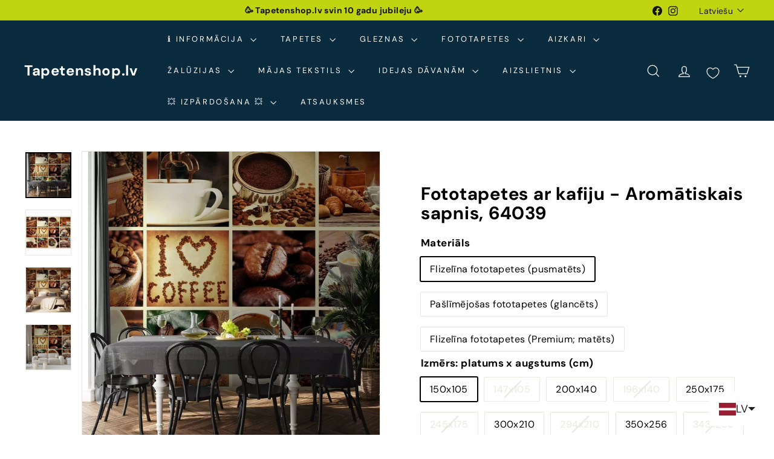

--- FILE ---
content_type: text/javascript
request_url: https://tapetenshop-lv.myshopify.com/cdn/shop/t/50/assets/nav-dropdown.js?v=161891049847192907061740590316
body_size: -308
content:
class NavDropdown extends HTMLElement{connectedCallback(){this.abortController=new AbortController,this.summary=this.querySelector("summary"),this.detail=this.querySelector("details"),this.detail.dataset.hover==="true"&&this.hoverMenu(),this.menuDetailsHandler()}menuDetailsHandler(){document.addEventListener("click",evt=>{this.detail.hasAttribute("open")&&!this.detail.contains(evt.target)?(this.detail.removeAttribute("open"),this.summary.setAttribute("aria-expanded","false")):this.detail.hasAttribute("open")?this.summary.setAttribute("aria-expanded","false"):this.summary.setAttribute("aria-expanded","true")},{signal:this.abortController.signal})}hoverMenu(){const summaryLink=this.summary.dataset.link;this.summary.addEventListener("click",e=>{e.preventDefault(),this.detail.hasAttribute("open")?window.location.href=summaryLink:(this.detail.setAttribute("open",""),this.detail.setAttribute("aria-expanded","true"))},{signal:this.abortController.signal}),this.detail.addEventListener("focusout",e=>{this.detail.contains(e.relatedTarget)||(this.detail.removeAttribute("open"),this.detail.setAttribute("aria-expanded","false"))},{signal:this.abortController.signal}),this.detail.addEventListener("keydown",e=>{e.key==="Escape"&&this.detail.hasAttribute("open")&&(this.detail.removeAttribute("open"),this.detail.setAttribute("aria-expanded","false"),this.summary.focus())},{signal:this.abortController.signal}),this.detail.addEventListener("mouseover",()=>{this.detail.hasAttribute("open")||(this.detail.setAttribute("open",""),this.detail.setAttribute("aria-expanded","true"))},{signal:this.abortController.signal}),this.detail.addEventListener("mouseleave",()=>{this.detail.hasAttribute("open")&&(this.detail.removeAttribute("open"),this.detail.setAttribute("aria-expanded","false"))},{signal:this.abortController.signal})}disconnectedCallback(){this.abortController.abort()}}customElements.define("nav-dropdown",NavDropdown);
//# sourceMappingURL=/cdn/shop/t/50/assets/nav-dropdown.js.map?v=161891049847192907061740590316


--- FILE ---
content_type: text/javascript; charset=utf-8
request_url: https://tapetenshop-lv.myshopify.com/products/fototapetes-64039-aromatiskais-sapnis.js?app=product-samples
body_size: 1632
content:
{"id":895713869868,"title":"Fototapetes ar kafiju - Aromātiskais sapnis, 64039","handle":"fototapetes-64039-aromatiskais-sapnis","description":"\u003cp\u003e \u003c\/p\u003e\n\u003ctable width=\"384\"\u003e\n\u003ctbody\u003e\n\u003ctr\u003e\n\u003ctd width=\"140\"\u003eNosaukums\u003c\/td\u003e\n\u003ctd width=\"244\"\u003eAromātiskais sapnis\u003c\/td\u003e\n\u003c\/tr\u003e\n\u003ctr\u003e\n\u003ctd\u003eTapešu veids\u003c\/td\u003e\n\u003ctd\u003eFototapetes\u003c\/td\u003e\n\u003c\/tr\u003e\n\u003ctr\u003e\n\u003ctd\u003eKrāsa\u003c\/td\u003e\n\u003ctd\u003eBrūna\u003c\/td\u003e\n\u003c\/tr\u003e\n\u003ctr\u003e\n\u003ctd\u003eRaksts\u003c\/td\u003e\n\u003ctd\u003eKafija\u003c\/td\u003e\n\u003c\/tr\u003e\n\u003ctr\u003e\n\u003ctd\u003eMateriāls\u003c\/td\u003e\n\u003ctd\u003eFlizelīns\u003c\/td\u003e\n\u003c\/tr\u003e\n\u003ctr\u003e\n\u003ctd\u003eIzmērs\u003c\/td\u003e\n\u003ctd\u003eFototapetes slejas platums 50 cm\u003c\/td\u003e\n\u003c\/tr\u003e\n\u003c\/tbody\u003e\n\u003c\/table\u003e\n\u003cp\u003e\u003cspan\u003e\u003ca href=\"http:\/\/www.tapetenshop.lv\/pages\/apzimejumi-uz-tapetem\" title=\"Augsti noturīgas pie mitrās apstrādes\"\u003e\u003cimg src=\"https:\/\/cdn.shopify.com\/s\/files\/1\/1161\/4172\/files\/3W_thumb.png?1311074367167444568\" alt=\"\"\u003e\u003c\/a\u003e \u003c\/span\u003e\u003ca href=\"http:\/\/www.tapetenshop.lv\/pages\/apzimejumi-uz-tapetem\" title=\"Labi gaismas noturīgas.\"\u003e\u003cimg src=\"https:\/\/cdn.shopify.com\/s\/files\/1\/1161\/4172\/files\/sun_thumb.png?15370898325993033724\" alt=\"\"\u003e\u003c\/a\u003e\u003ca href=\"http:\/\/www.tapetenshop.lv\/pages\/apzimejumi-uz-tapetem\" title=\"Pilnībā tiek noņemtas sausas. Tiek atbrīvots tapešu svītras stūrītis, kas turpmāk ļauj pēc kārtas noņemt visas strēmeles.\"\u003e\u003cimg src=\"https:\/\/cdn.shopify.com\/s\/files\/1\/1161\/4172\/files\/nonemas_thumb.png?15370898325993033724\" alt=\"\"\u003e\u003c\/a\u003e\u003c\/p\u003e\n\u003cul\u003e\n\u003cli\u003eBlīvums: 120 g\/m2\u003c\/li\u003e\n\u003cli\u003eTapešu līme un detalizēta instrukcija nāk komplektā\u003c\/li\u003e\n\u003cli\u003e\u003ca title=\"Nopirkt instrumentus tapešu līmēšanai\" href=\"https:\/\/www.tapetenshop.lv\/collections\/instrumenti-tapesu-limesanai\"\u003e\u003cstrong\u003eIzvēlies kvalitatīvus instrumentus tapešu līmēšanai ŠEIT \u0026lt;\u0026lt;\u0026lt;\u003c\/strong\u003e\u003c\/a\u003e\u003c\/li\u003e\n\u003cli\u003eMitrumizturīga druka\u003c\/li\u003e\n\u003cli\u003eMazgājamās\u003c\/li\u003e\n\u003cli\u003eEkoloģiskas krāsas bez smaržas\u003c\/li\u003e\n\u003cli\u003eĪpaši piemērotas guļamistabai, bērnu istabai un ēdamistabai\u003c\/li\u003e\n\u003cli\u003eIzturīgas pret izbalēšanu\u003c\/li\u003e\n\u003cli\u003eGarantēta augsta kvalitāte\u003c\/li\u003e\n\u003c\/ul\u003e","published_at":"2016-06-19T19:56:00+03:00","created_at":"2018-05-11T16:41:30+03:00","vendor":"G-ART","type":"Fototapetes","tags":["150105","150x105","200x140","250x175","300x210","350x256","400x280","450x315","bruna","coffee","collage","cups","fototapetes","fruits","g-art","hearts","in english","inscriptions","kitchen","paslimejosas","premium","spices","XXL-fototapetes"],"price":3525,"price_min":3525,"price_max":17925,"available":true,"price_varies":true,"compare_at_price":4700,"compare_at_price_min":4700,"compare_at_price_max":23900,"compare_at_price_varies":true,"variants":[{"id":9170278809644,"title":"Flizelīna fototapetes (pusmatēts) \/ 150x105","option1":"Flizelīna fototapetes (pusmatēts)","option2":"150x105","option3":null,"sku":null,"requires_shipping":true,"taxable":true,"featured_image":null,"available":true,"name":"Fototapetes ar kafiju - Aromātiskais sapnis, 64039 - Flizelīna fototapetes (pusmatēts) \/ 150x105","public_title":"Flizelīna fototapetes (pusmatēts) \/ 150x105","options":["Flizelīna fototapetes (pusmatēts)","150x105"],"price":3525,"weight":3000,"compare_at_price":4700,"inventory_quantity":0,"inventory_management":"shopify","inventory_policy":"continue","barcode":null,"requires_selling_plan":false,"selling_plan_allocations":[]},{"id":42236783820958,"title":"Pašlīmējošas fototapetes (glancēts) \/ 147x105","option1":"Pašlīmējošas fototapetes (glancēts)","option2":"147x105","option3":null,"sku":null,"requires_shipping":true,"taxable":true,"featured_image":null,"available":true,"name":"Fototapetes ar kafiju - Aromātiskais sapnis, 64039 - Pašlīmējošas fototapetes (glancēts) \/ 147x105","public_title":"Pašlīmējošas fototapetes (glancēts) \/ 147x105","options":["Pašlīmējošas fototapetes (glancēts)","147x105"],"price":4725,"weight":3000,"compare_at_price":6300,"inventory_quantity":0,"inventory_management":"shopify","inventory_policy":"continue","barcode":null,"requires_selling_plan":false,"selling_plan_allocations":[]},{"id":42236783853726,"title":"Flizelīna fototapetes (pusmatēts) \/ 200x140","option1":"Flizelīna fototapetes (pusmatēts)","option2":"200x140","option3":null,"sku":null,"requires_shipping":true,"taxable":true,"featured_image":null,"available":true,"name":"Fototapetes ar kafiju - Aromātiskais sapnis, 64039 - Flizelīna fototapetes (pusmatēts) \/ 200x140","public_title":"Flizelīna fototapetes (pusmatēts) \/ 200x140","options":["Flizelīna fototapetes (pusmatēts)","200x140"],"price":4763,"weight":3000,"compare_at_price":6350,"inventory_quantity":0,"inventory_management":"shopify","inventory_policy":"continue","barcode":null,"requires_selling_plan":false,"selling_plan_allocations":[]},{"id":42236783886494,"title":"Pašlīmējošas fototapetes (glancēts) \/ 196x140","option1":"Pašlīmējošas fototapetes (glancēts)","option2":"196x140","option3":null,"sku":null,"requires_shipping":true,"taxable":true,"featured_image":null,"available":true,"name":"Fototapetes ar kafiju - Aromātiskais sapnis, 64039 - Pašlīmējošas fototapetes (glancēts) \/ 196x140","public_title":"Pašlīmējošas fototapetes (glancēts) \/ 196x140","options":["Pašlīmējošas fototapetes (glancēts)","196x140"],"price":6150,"weight":3000,"compare_at_price":8200,"inventory_quantity":0,"inventory_management":"shopify","inventory_policy":"continue","barcode":null,"requires_selling_plan":false,"selling_plan_allocations":[]},{"id":42236783919262,"title":"Flizelīna fototapetes (pusmatēts) \/ 250x175","option1":"Flizelīna fototapetes (pusmatēts)","option2":"250x175","option3":null,"sku":null,"requires_shipping":true,"taxable":true,"featured_image":null,"available":true,"name":"Fototapetes ar kafiju - Aromātiskais sapnis, 64039 - Flizelīna fototapetes (pusmatēts) \/ 250x175","public_title":"Flizelīna fototapetes (pusmatēts) \/ 250x175","options":["Flizelīna fototapetes (pusmatēts)","250x175"],"price":6188,"weight":3000,"compare_at_price":8250,"inventory_quantity":0,"inventory_management":"shopify","inventory_policy":"continue","barcode":null,"requires_selling_plan":false,"selling_plan_allocations":[]},{"id":42236783952030,"title":"Pašlīmējošas fototapetes (glancēts) \/ 245x175","option1":"Pašlīmējošas fototapetes (glancēts)","option2":"245x175","option3":null,"sku":null,"requires_shipping":true,"taxable":true,"featured_image":null,"available":true,"name":"Fototapetes ar kafiju - Aromātiskais sapnis, 64039 - Pašlīmējošas fototapetes (glancēts) \/ 245x175","public_title":"Pašlīmējošas fototapetes (glancēts) \/ 245x175","options":["Pašlīmējošas fototapetes (glancēts)","245x175"],"price":7950,"weight":3000,"compare_at_price":10600,"inventory_quantity":0,"inventory_management":"shopify","inventory_policy":"continue","barcode":null,"requires_selling_plan":false,"selling_plan_allocations":[]},{"id":42236783984798,"title":"Flizelīna fototapetes (pusmatēts) \/ 300x210","option1":"Flizelīna fototapetes (pusmatēts)","option2":"300x210","option3":null,"sku":null,"requires_shipping":true,"taxable":true,"featured_image":null,"available":true,"name":"Fototapetes ar kafiju - Aromātiskais sapnis, 64039 - Flizelīna fototapetes (pusmatēts) \/ 300x210","public_title":"Flizelīna fototapetes (pusmatēts) \/ 300x210","options":["Flizelīna fototapetes (pusmatēts)","300x210"],"price":7425,"weight":3000,"compare_at_price":9900,"inventory_quantity":0,"inventory_management":"shopify","inventory_policy":"continue","barcode":null,"requires_selling_plan":false,"selling_plan_allocations":[]},{"id":42236784017566,"title":"Pašlīmējošas fototapetes (glancēts) \/ 294x210","option1":"Pašlīmējošas fototapetes (glancēts)","option2":"294x210","option3":null,"sku":null,"requires_shipping":true,"taxable":true,"featured_image":null,"available":true,"name":"Fototapetes ar kafiju - Aromātiskais sapnis, 64039 - Pašlīmējošas fototapetes (glancēts) \/ 294x210","public_title":"Pašlīmējošas fototapetes (glancēts) \/ 294x210","options":["Pašlīmējošas fototapetes (glancēts)","294x210"],"price":9675,"weight":3000,"compare_at_price":12900,"inventory_quantity":0,"inventory_management":"shopify","inventory_policy":"continue","barcode":null,"requires_selling_plan":false,"selling_plan_allocations":[]},{"id":42236784050334,"title":"Flizelīna fototapetes (pusmatēts) \/ 350x256","option1":"Flizelīna fototapetes (pusmatēts)","option2":"350x256","option3":null,"sku":null,"requires_shipping":true,"taxable":true,"featured_image":null,"available":true,"name":"Fototapetes ar kafiju - Aromātiskais sapnis, 64039 - Flizelīna fototapetes (pusmatēts) \/ 350x256","public_title":"Flizelīna fototapetes (pusmatēts) \/ 350x256","options":["Flizelīna fototapetes (pusmatēts)","350x256"],"price":8625,"weight":3000,"compare_at_price":11500,"inventory_quantity":0,"inventory_management":"shopify","inventory_policy":"continue","barcode":null,"requires_selling_plan":false,"selling_plan_allocations":[]},{"id":42236784083102,"title":"Pašlīmējošas fototapetes (glancēts) \/ 343x256","option1":"Pašlīmējošas fototapetes (glancēts)","option2":"343x256","option3":null,"sku":null,"requires_shipping":true,"taxable":true,"featured_image":null,"available":true,"name":"Fototapetes ar kafiju - Aromātiskais sapnis, 64039 - Pašlīmējošas fototapetes (glancēts) \/ 343x256","public_title":"Pašlīmējošas fototapetes (glancēts) \/ 343x256","options":["Pašlīmējošas fototapetes (glancēts)","343x256"],"price":10425,"weight":3000,"compare_at_price":13900,"inventory_quantity":0,"inventory_management":"shopify","inventory_policy":"continue","barcode":null,"requires_selling_plan":false,"selling_plan_allocations":[]},{"id":42236784115870,"title":"Flizelīna fototapetes (pusmatēts) \/ 400x280","option1":"Flizelīna fototapetes (pusmatēts)","option2":"400x280","option3":null,"sku":null,"requires_shipping":true,"taxable":true,"featured_image":null,"available":true,"name":"Fototapetes ar kafiju - Aromātiskais sapnis, 64039 - Flizelīna fototapetes (pusmatēts) \/ 400x280","public_title":"Flizelīna fototapetes (pusmatēts) \/ 400x280","options":["Flizelīna fototapetes (pusmatēts)","400x280"],"price":9225,"weight":3000,"compare_at_price":12300,"inventory_quantity":0,"inventory_management":"shopify","inventory_policy":"continue","barcode":null,"requires_selling_plan":false,"selling_plan_allocations":[]},{"id":42236784148638,"title":"Pašlīmējošas fototapetes (glancēts) \/ 392x280","option1":"Pašlīmējošas fototapetes (glancēts)","option2":"392x280","option3":null,"sku":null,"requires_shipping":true,"taxable":true,"featured_image":null,"available":true,"name":"Fototapetes ar kafiju - Aromātiskais sapnis, 64039 - Pašlīmējošas fototapetes (glancēts) \/ 392x280","public_title":"Pašlīmējošas fototapetes (glancēts) \/ 392x280","options":["Pašlīmējošas fototapetes (glancēts)","392x280"],"price":11925,"weight":3000,"compare_at_price":15900,"inventory_quantity":0,"inventory_management":"shopify","inventory_policy":"continue","barcode":null,"requires_selling_plan":false,"selling_plan_allocations":[]},{"id":42236784181406,"title":"Flizelīna fototapetes (pusmatēts) \/ 450x315","option1":"Flizelīna fototapetes (pusmatēts)","option2":"450x315","option3":null,"sku":null,"requires_shipping":true,"taxable":true,"featured_image":null,"available":true,"name":"Fototapetes ar kafiju - Aromātiskais sapnis, 64039 - Flizelīna fototapetes (pusmatēts) \/ 450x315","public_title":"Flizelīna fototapetes (pusmatēts) \/ 450x315","options":["Flizelīna fototapetes (pusmatēts)","450x315"],"price":11175,"weight":3000,"compare_at_price":14900,"inventory_quantity":0,"inventory_management":"shopify","inventory_policy":"continue","barcode":null,"requires_selling_plan":false,"selling_plan_allocations":[]},{"id":42236784214174,"title":"Pašlīmējošas fototapetes (glancēts) \/ 441x315","option1":"Pašlīmējošas fototapetes (glancēts)","option2":"441x315","option3":null,"sku":null,"requires_shipping":true,"taxable":true,"featured_image":null,"available":true,"name":"Fototapetes ar kafiju - Aromātiskais sapnis, 64039 - Pašlīmējošas fototapetes (glancēts) \/ 441x315","public_title":"Pašlīmējošas fototapetes (glancēts) \/ 441x315","options":["Pašlīmējošas fototapetes (glancēts)","441x315"],"price":13950,"weight":3000,"compare_at_price":18600,"inventory_quantity":0,"inventory_management":"shopify","inventory_policy":"continue","barcode":null,"requires_selling_plan":false,"selling_plan_allocations":[]},{"id":42440715632798,"title":"Flizelīna fototapetes (Premium; matēts) \/ 150x105","option1":"Flizelīna fototapetes (Premium; matēts)","option2":"150x105","option3":null,"sku":null,"requires_shipping":true,"taxable":true,"featured_image":null,"available":true,"name":"Fototapetes ar kafiju - Aromātiskais sapnis, 64039 - Flizelīna fototapetes (Premium; matēts) \/ 150x105","public_title":"Flizelīna fototapetes (Premium; matēts) \/ 150x105","options":["Flizelīna fototapetes (Premium; matēts)","150x105"],"price":4425,"weight":3000,"compare_at_price":5900,"inventory_quantity":0,"inventory_management":"shopify","inventory_policy":"continue","barcode":null,"requires_selling_plan":false,"selling_plan_allocations":[]},{"id":42440715665566,"title":"Flizelīna fototapetes (Premium; matēts) \/ 200x140","option1":"Flizelīna fototapetes (Premium; matēts)","option2":"200x140","option3":null,"sku":null,"requires_shipping":true,"taxable":true,"featured_image":null,"available":true,"name":"Fototapetes ar kafiju - Aromātiskais sapnis, 64039 - Flizelīna fototapetes (Premium; matēts) \/ 200x140","public_title":"Flizelīna fototapetes (Premium; matēts) \/ 200x140","options":["Flizelīna fototapetes (Premium; matēts)","200x140"],"price":6450,"weight":3000,"compare_at_price":8600,"inventory_quantity":0,"inventory_management":"shopify","inventory_policy":"continue","barcode":null,"requires_selling_plan":false,"selling_plan_allocations":[]},{"id":42440715698334,"title":"Flizelīna fototapetes (Premium; matēts) \/ 250x175","option1":"Flizelīna fototapetes (Premium; matēts)","option2":"250x175","option3":null,"sku":null,"requires_shipping":true,"taxable":true,"featured_image":null,"available":true,"name":"Fototapetes ar kafiju - Aromātiskais sapnis, 64039 - Flizelīna fototapetes (Premium; matēts) \/ 250x175","public_title":"Flizelīna fototapetes (Premium; matēts) \/ 250x175","options":["Flizelīna fototapetes (Premium; matēts)","250x175"],"price":8175,"weight":3000,"compare_at_price":10900,"inventory_quantity":0,"inventory_management":"shopify","inventory_policy":"continue","barcode":null,"requires_selling_plan":false,"selling_plan_allocations":[]},{"id":42440715731102,"title":"Flizelīna fototapetes (Premium; matēts) \/ 300x210","option1":"Flizelīna fototapetes (Premium; matēts)","option2":"300x210","option3":null,"sku":null,"requires_shipping":true,"taxable":true,"featured_image":null,"available":true,"name":"Fototapetes ar kafiju - Aromātiskais sapnis, 64039 - Flizelīna fototapetes (Premium; matēts) \/ 300x210","public_title":"Flizelīna fototapetes (Premium; matēts) \/ 300x210","options":["Flizelīna fototapetes (Premium; matēts)","300x210"],"price":11175,"weight":3000,"compare_at_price":14900,"inventory_quantity":0,"inventory_management":"shopify","inventory_policy":"continue","barcode":null,"requires_selling_plan":false,"selling_plan_allocations":[]},{"id":42440715763870,"title":"Flizelīna fototapetes (Premium; matēts) \/ 350x256","option1":"Flizelīna fototapetes (Premium; matēts)","option2":"350x256","option3":null,"sku":null,"requires_shipping":true,"taxable":true,"featured_image":null,"available":true,"name":"Fototapetes ar kafiju - Aromātiskais sapnis, 64039 - Flizelīna fototapetes (Premium; matēts) \/ 350x256","public_title":"Flizelīna fototapetes (Premium; matēts) \/ 350x256","options":["Flizelīna fototapetes (Premium; matēts)","350x256"],"price":12975,"weight":3000,"compare_at_price":17300,"inventory_quantity":0,"inventory_management":"shopify","inventory_policy":"continue","barcode":null,"requires_selling_plan":false,"selling_plan_allocations":[]},{"id":42440715796638,"title":"Flizelīna fototapetes (Premium; matēts) \/ 400x280","option1":"Flizelīna fototapetes (Premium; matēts)","option2":"400x280","option3":null,"sku":null,"requires_shipping":true,"taxable":true,"featured_image":null,"available":true,"name":"Fototapetes ar kafiju - Aromātiskais sapnis, 64039 - Flizelīna fototapetes (Premium; matēts) \/ 400x280","public_title":"Flizelīna fototapetes (Premium; matēts) \/ 400x280","options":["Flizelīna fototapetes (Premium; matēts)","400x280"],"price":14625,"weight":3000,"compare_at_price":19500,"inventory_quantity":0,"inventory_management":"shopify","inventory_policy":"continue","barcode":null,"requires_selling_plan":false,"selling_plan_allocations":[]},{"id":42440715829406,"title":"Flizelīna fototapetes (Premium; matēts) \/ 450x315","option1":"Flizelīna fototapetes (Premium; matēts)","option2":"450x315","option3":null,"sku":null,"requires_shipping":true,"taxable":true,"featured_image":null,"available":true,"name":"Fototapetes ar kafiju - Aromātiskais sapnis, 64039 - Flizelīna fototapetes (Premium; matēts) \/ 450x315","public_title":"Flizelīna fototapetes (Premium; matēts) \/ 450x315","options":["Flizelīna fototapetes (Premium; matēts)","450x315"],"price":17925,"weight":3000,"compare_at_price":23900,"inventory_quantity":0,"inventory_management":"shopify","inventory_policy":"continue","barcode":null,"requires_selling_plan":false,"selling_plan_allocations":[]}],"images":["\/\/cdn.shopify.com\/s\/files\/1\/1161\/4172\/files\/fototapetes-ar-kafiju-aromatisks-sapnis-64039-1128634775.webp?v=1739142136","\/\/cdn.shopify.com\/s\/files\/1\/1161\/4172\/files\/fototapetes-ar-kafiju-aromatisks-sapnis-64039-1128634774.webp?v=1739142134","\/\/cdn.shopify.com\/s\/files\/1\/1161\/4172\/files\/fototapetes-ar-kafiju-aromatisks-sapnis-64039-1128634776.webp?v=1739142139","\/\/cdn.shopify.com\/s\/files\/1\/1161\/4172\/files\/fototapetes-ar-kafiju-aromatisks-sapnis-64039-1128634777.webp?v=1739142142"],"featured_image":"\/\/cdn.shopify.com\/s\/files\/1\/1161\/4172\/files\/fototapetes-ar-kafiju-aromatisks-sapnis-64039-1128634775.webp?v=1739142136","options":[{"name":"Materiāls","position":1,"values":["Flizelīna fototapetes (pusmatēts)","Pašlīmējošas fototapetes (glancēts)","Flizelīna fototapetes (Premium; matēts)"]},{"name":"Izmērs: platums x augstums (cm)","position":2,"values":["150x105","147x105","200x140","196x140","250x175","245x175","300x210","294x210","350x256","343x256","400x280","392x280","450x315","441x315"]}],"url":"\/products\/fototapetes-64039-aromatiskais-sapnis","media":[{"alt":"Fototapetes virtuvei ar kafiju - Aromātisks sapnis, 64039 G-ART","id":64347281785167,"position":1,"preview_image":{"aspect_ratio":1.0,"height":1500,"width":1500,"src":"https:\/\/cdn.shopify.com\/s\/files\/1\/1161\/4172\/files\/fototapetes-ar-kafiju-aromatisks-sapnis-64039-1128634775.webp?v=1739142136"},"aspect_ratio":1.0,"height":1500,"media_type":"image","src":"https:\/\/cdn.shopify.com\/s\/files\/1\/1161\/4172\/files\/fototapetes-ar-kafiju-aromatisks-sapnis-64039-1128634775.webp?v=1739142136","width":1500},{"alt":"Fototapetes virtuvei ar kafiju - Aromātisks sapnis, 64039 G-ART","id":64347281752399,"position":2,"preview_image":{"aspect_ratio":1.0,"height":1500,"width":1500,"src":"https:\/\/cdn.shopify.com\/s\/files\/1\/1161\/4172\/files\/fototapetes-ar-kafiju-aromatisks-sapnis-64039-1128634774.webp?v=1739142134"},"aspect_ratio":1.0,"height":1500,"media_type":"image","src":"https:\/\/cdn.shopify.com\/s\/files\/1\/1161\/4172\/files\/fototapetes-ar-kafiju-aromatisks-sapnis-64039-1128634774.webp?v=1739142134","width":1500},{"alt":"Fototapetes virtuvei ar kafiju - Aromātisks sapnis, 64039 G-ART","id":64347281817935,"position":3,"preview_image":{"aspect_ratio":1.0,"height":1500,"width":1500,"src":"https:\/\/cdn.shopify.com\/s\/files\/1\/1161\/4172\/files\/fototapetes-ar-kafiju-aromatisks-sapnis-64039-1128634776.webp?v=1739142139"},"aspect_ratio":1.0,"height":1500,"media_type":"image","src":"https:\/\/cdn.shopify.com\/s\/files\/1\/1161\/4172\/files\/fototapetes-ar-kafiju-aromatisks-sapnis-64039-1128634776.webp?v=1739142139","width":1500},{"alt":"Fototapetes virtuvei ar kafiju - Aromātisks sapnis, 64039 G-ART","id":64347281850703,"position":4,"preview_image":{"aspect_ratio":1.0,"height":1500,"width":1500,"src":"https:\/\/cdn.shopify.com\/s\/files\/1\/1161\/4172\/files\/fototapetes-ar-kafiju-aromatisks-sapnis-64039-1128634777.webp?v=1739142142"},"aspect_ratio":1.0,"height":1500,"media_type":"image","src":"https:\/\/cdn.shopify.com\/s\/files\/1\/1161\/4172\/files\/fototapetes-ar-kafiju-aromatisks-sapnis-64039-1128634777.webp?v=1739142142","width":1500}],"requires_selling_plan":false,"selling_plan_groups":[]}

--- FILE ---
content_type: text/javascript; charset=utf-8
request_url: https://tapetenshop-lv.myshopify.com/products/fototapetes-64039-aromatiskais-sapnis.js?currency=EUR&country=LV
body_size: 2153
content:
{"id":895713869868,"title":"Fototapetes ar kafiju - Aromātiskais sapnis, 64039","handle":"fototapetes-64039-aromatiskais-sapnis","description":"\u003cp\u003e \u003c\/p\u003e\n\u003ctable width=\"384\"\u003e\n\u003ctbody\u003e\n\u003ctr\u003e\n\u003ctd width=\"140\"\u003eNosaukums\u003c\/td\u003e\n\u003ctd width=\"244\"\u003eAromātiskais sapnis\u003c\/td\u003e\n\u003c\/tr\u003e\n\u003ctr\u003e\n\u003ctd\u003eTapešu veids\u003c\/td\u003e\n\u003ctd\u003eFototapetes\u003c\/td\u003e\n\u003c\/tr\u003e\n\u003ctr\u003e\n\u003ctd\u003eKrāsa\u003c\/td\u003e\n\u003ctd\u003eBrūna\u003c\/td\u003e\n\u003c\/tr\u003e\n\u003ctr\u003e\n\u003ctd\u003eRaksts\u003c\/td\u003e\n\u003ctd\u003eKafija\u003c\/td\u003e\n\u003c\/tr\u003e\n\u003ctr\u003e\n\u003ctd\u003eMateriāls\u003c\/td\u003e\n\u003ctd\u003eFlizelīns\u003c\/td\u003e\n\u003c\/tr\u003e\n\u003ctr\u003e\n\u003ctd\u003eIzmērs\u003c\/td\u003e\n\u003ctd\u003eFototapetes slejas platums 50 cm\u003c\/td\u003e\n\u003c\/tr\u003e\n\u003c\/tbody\u003e\n\u003c\/table\u003e\n\u003cp\u003e\u003cspan\u003e\u003ca href=\"http:\/\/www.tapetenshop.lv\/pages\/apzimejumi-uz-tapetem\" title=\"Augsti noturīgas pie mitrās apstrādes\"\u003e\u003cimg src=\"https:\/\/cdn.shopify.com\/s\/files\/1\/1161\/4172\/files\/3W_thumb.png?1311074367167444568\" alt=\"\"\u003e\u003c\/a\u003e \u003c\/span\u003e\u003ca href=\"http:\/\/www.tapetenshop.lv\/pages\/apzimejumi-uz-tapetem\" title=\"Labi gaismas noturīgas.\"\u003e\u003cimg src=\"https:\/\/cdn.shopify.com\/s\/files\/1\/1161\/4172\/files\/sun_thumb.png?15370898325993033724\" alt=\"\"\u003e\u003c\/a\u003e\u003ca href=\"http:\/\/www.tapetenshop.lv\/pages\/apzimejumi-uz-tapetem\" title=\"Pilnībā tiek noņemtas sausas. Tiek atbrīvots tapešu svītras stūrītis, kas turpmāk ļauj pēc kārtas noņemt visas strēmeles.\"\u003e\u003cimg src=\"https:\/\/cdn.shopify.com\/s\/files\/1\/1161\/4172\/files\/nonemas_thumb.png?15370898325993033724\" alt=\"\"\u003e\u003c\/a\u003e\u003c\/p\u003e\n\u003cul\u003e\n\u003cli\u003eBlīvums: 120 g\/m2\u003c\/li\u003e\n\u003cli\u003eTapešu līme un detalizēta instrukcija nāk komplektā\u003c\/li\u003e\n\u003cli\u003e\u003ca title=\"Nopirkt instrumentus tapešu līmēšanai\" href=\"https:\/\/www.tapetenshop.lv\/collections\/instrumenti-tapesu-limesanai\"\u003e\u003cstrong\u003eIzvēlies kvalitatīvus instrumentus tapešu līmēšanai ŠEIT \u0026lt;\u0026lt;\u0026lt;\u003c\/strong\u003e\u003c\/a\u003e\u003c\/li\u003e\n\u003cli\u003eMitrumizturīga druka\u003c\/li\u003e\n\u003cli\u003eMazgājamās\u003c\/li\u003e\n\u003cli\u003eEkoloģiskas krāsas bez smaržas\u003c\/li\u003e\n\u003cli\u003eĪpaši piemērotas guļamistabai, bērnu istabai un ēdamistabai\u003c\/li\u003e\n\u003cli\u003eIzturīgas pret izbalēšanu\u003c\/li\u003e\n\u003cli\u003eGarantēta augsta kvalitāte\u003c\/li\u003e\n\u003c\/ul\u003e","published_at":"2016-06-19T19:56:00+03:00","created_at":"2018-05-11T16:41:30+03:00","vendor":"G-ART","type":"Fototapetes","tags":["150105","150x105","200x140","250x175","300x210","350x256","400x280","450x315","bruna","coffee","collage","cups","fototapetes","fruits","g-art","hearts","in english","inscriptions","kitchen","paslimejosas","premium","spices","XXL-fototapetes"],"price":3525,"price_min":3525,"price_max":17925,"available":true,"price_varies":true,"compare_at_price":4700,"compare_at_price_min":4700,"compare_at_price_max":23900,"compare_at_price_varies":true,"variants":[{"id":9170278809644,"title":"Flizelīna fototapetes (pusmatēts) \/ 150x105","option1":"Flizelīna fototapetes (pusmatēts)","option2":"150x105","option3":null,"sku":null,"requires_shipping":true,"taxable":true,"featured_image":null,"available":true,"name":"Fototapetes ar kafiju - Aromātiskais sapnis, 64039 - Flizelīna fototapetes (pusmatēts) \/ 150x105","public_title":"Flizelīna fototapetes (pusmatēts) \/ 150x105","options":["Flizelīna fototapetes (pusmatēts)","150x105"],"price":3525,"weight":3000,"compare_at_price":4700,"inventory_quantity":0,"inventory_management":"shopify","inventory_policy":"continue","barcode":null,"requires_selling_plan":false,"selling_plan_allocations":[]},{"id":42236783820958,"title":"Pašlīmējošas fototapetes (glancēts) \/ 147x105","option1":"Pašlīmējošas fototapetes (glancēts)","option2":"147x105","option3":null,"sku":null,"requires_shipping":true,"taxable":true,"featured_image":null,"available":true,"name":"Fototapetes ar kafiju - Aromātiskais sapnis, 64039 - Pašlīmējošas fototapetes (glancēts) \/ 147x105","public_title":"Pašlīmējošas fototapetes (glancēts) \/ 147x105","options":["Pašlīmējošas fototapetes (glancēts)","147x105"],"price":4725,"weight":3000,"compare_at_price":6300,"inventory_quantity":0,"inventory_management":"shopify","inventory_policy":"continue","barcode":null,"requires_selling_plan":false,"selling_plan_allocations":[]},{"id":42236783853726,"title":"Flizelīna fototapetes (pusmatēts) \/ 200x140","option1":"Flizelīna fototapetes (pusmatēts)","option2":"200x140","option3":null,"sku":null,"requires_shipping":true,"taxable":true,"featured_image":null,"available":true,"name":"Fototapetes ar kafiju - Aromātiskais sapnis, 64039 - Flizelīna fototapetes (pusmatēts) \/ 200x140","public_title":"Flizelīna fototapetes (pusmatēts) \/ 200x140","options":["Flizelīna fototapetes (pusmatēts)","200x140"],"price":4763,"weight":3000,"compare_at_price":6350,"inventory_quantity":0,"inventory_management":"shopify","inventory_policy":"continue","barcode":null,"requires_selling_plan":false,"selling_plan_allocations":[]},{"id":42236783886494,"title":"Pašlīmējošas fototapetes (glancēts) \/ 196x140","option1":"Pašlīmējošas fototapetes (glancēts)","option2":"196x140","option3":null,"sku":null,"requires_shipping":true,"taxable":true,"featured_image":null,"available":true,"name":"Fototapetes ar kafiju - Aromātiskais sapnis, 64039 - Pašlīmējošas fototapetes (glancēts) \/ 196x140","public_title":"Pašlīmējošas fototapetes (glancēts) \/ 196x140","options":["Pašlīmējošas fototapetes (glancēts)","196x140"],"price":6150,"weight":3000,"compare_at_price":8200,"inventory_quantity":0,"inventory_management":"shopify","inventory_policy":"continue","barcode":null,"requires_selling_plan":false,"selling_plan_allocations":[]},{"id":42236783919262,"title":"Flizelīna fototapetes (pusmatēts) \/ 250x175","option1":"Flizelīna fototapetes (pusmatēts)","option2":"250x175","option3":null,"sku":null,"requires_shipping":true,"taxable":true,"featured_image":null,"available":true,"name":"Fototapetes ar kafiju - Aromātiskais sapnis, 64039 - Flizelīna fototapetes (pusmatēts) \/ 250x175","public_title":"Flizelīna fototapetes (pusmatēts) \/ 250x175","options":["Flizelīna fototapetes (pusmatēts)","250x175"],"price":6188,"weight":3000,"compare_at_price":8250,"inventory_quantity":0,"inventory_management":"shopify","inventory_policy":"continue","barcode":null,"requires_selling_plan":false,"selling_plan_allocations":[]},{"id":42236783952030,"title":"Pašlīmējošas fototapetes (glancēts) \/ 245x175","option1":"Pašlīmējošas fototapetes (glancēts)","option2":"245x175","option3":null,"sku":null,"requires_shipping":true,"taxable":true,"featured_image":null,"available":true,"name":"Fototapetes ar kafiju - Aromātiskais sapnis, 64039 - Pašlīmējošas fototapetes (glancēts) \/ 245x175","public_title":"Pašlīmējošas fototapetes (glancēts) \/ 245x175","options":["Pašlīmējošas fototapetes (glancēts)","245x175"],"price":7950,"weight":3000,"compare_at_price":10600,"inventory_quantity":0,"inventory_management":"shopify","inventory_policy":"continue","barcode":null,"requires_selling_plan":false,"selling_plan_allocations":[]},{"id":42236783984798,"title":"Flizelīna fototapetes (pusmatēts) \/ 300x210","option1":"Flizelīna fototapetes (pusmatēts)","option2":"300x210","option3":null,"sku":null,"requires_shipping":true,"taxable":true,"featured_image":null,"available":true,"name":"Fototapetes ar kafiju - Aromātiskais sapnis, 64039 - Flizelīna fototapetes (pusmatēts) \/ 300x210","public_title":"Flizelīna fototapetes (pusmatēts) \/ 300x210","options":["Flizelīna fototapetes (pusmatēts)","300x210"],"price":7425,"weight":3000,"compare_at_price":9900,"inventory_quantity":0,"inventory_management":"shopify","inventory_policy":"continue","barcode":null,"requires_selling_plan":false,"selling_plan_allocations":[]},{"id":42236784017566,"title":"Pašlīmējošas fototapetes (glancēts) \/ 294x210","option1":"Pašlīmējošas fototapetes (glancēts)","option2":"294x210","option3":null,"sku":null,"requires_shipping":true,"taxable":true,"featured_image":null,"available":true,"name":"Fototapetes ar kafiju - Aromātiskais sapnis, 64039 - Pašlīmējošas fototapetes (glancēts) \/ 294x210","public_title":"Pašlīmējošas fototapetes (glancēts) \/ 294x210","options":["Pašlīmējošas fototapetes (glancēts)","294x210"],"price":9675,"weight":3000,"compare_at_price":12900,"inventory_quantity":0,"inventory_management":"shopify","inventory_policy":"continue","barcode":null,"requires_selling_plan":false,"selling_plan_allocations":[]},{"id":42236784050334,"title":"Flizelīna fototapetes (pusmatēts) \/ 350x256","option1":"Flizelīna fototapetes (pusmatēts)","option2":"350x256","option3":null,"sku":null,"requires_shipping":true,"taxable":true,"featured_image":null,"available":true,"name":"Fototapetes ar kafiju - Aromātiskais sapnis, 64039 - Flizelīna fototapetes (pusmatēts) \/ 350x256","public_title":"Flizelīna fototapetes (pusmatēts) \/ 350x256","options":["Flizelīna fototapetes (pusmatēts)","350x256"],"price":8625,"weight":3000,"compare_at_price":11500,"inventory_quantity":0,"inventory_management":"shopify","inventory_policy":"continue","barcode":null,"requires_selling_plan":false,"selling_plan_allocations":[]},{"id":42236784083102,"title":"Pašlīmējošas fototapetes (glancēts) \/ 343x256","option1":"Pašlīmējošas fototapetes (glancēts)","option2":"343x256","option3":null,"sku":null,"requires_shipping":true,"taxable":true,"featured_image":null,"available":true,"name":"Fototapetes ar kafiju - Aromātiskais sapnis, 64039 - Pašlīmējošas fototapetes (glancēts) \/ 343x256","public_title":"Pašlīmējošas fototapetes (glancēts) \/ 343x256","options":["Pašlīmējošas fototapetes (glancēts)","343x256"],"price":10425,"weight":3000,"compare_at_price":13900,"inventory_quantity":0,"inventory_management":"shopify","inventory_policy":"continue","barcode":null,"requires_selling_plan":false,"selling_plan_allocations":[]},{"id":42236784115870,"title":"Flizelīna fototapetes (pusmatēts) \/ 400x280","option1":"Flizelīna fototapetes (pusmatēts)","option2":"400x280","option3":null,"sku":null,"requires_shipping":true,"taxable":true,"featured_image":null,"available":true,"name":"Fototapetes ar kafiju - Aromātiskais sapnis, 64039 - Flizelīna fototapetes (pusmatēts) \/ 400x280","public_title":"Flizelīna fototapetes (pusmatēts) \/ 400x280","options":["Flizelīna fototapetes (pusmatēts)","400x280"],"price":9225,"weight":3000,"compare_at_price":12300,"inventory_quantity":0,"inventory_management":"shopify","inventory_policy":"continue","barcode":null,"requires_selling_plan":false,"selling_plan_allocations":[]},{"id":42236784148638,"title":"Pašlīmējošas fototapetes (glancēts) \/ 392x280","option1":"Pašlīmējošas fototapetes (glancēts)","option2":"392x280","option3":null,"sku":null,"requires_shipping":true,"taxable":true,"featured_image":null,"available":true,"name":"Fototapetes ar kafiju - Aromātiskais sapnis, 64039 - Pašlīmējošas fototapetes (glancēts) \/ 392x280","public_title":"Pašlīmējošas fototapetes (glancēts) \/ 392x280","options":["Pašlīmējošas fototapetes (glancēts)","392x280"],"price":11925,"weight":3000,"compare_at_price":15900,"inventory_quantity":0,"inventory_management":"shopify","inventory_policy":"continue","barcode":null,"requires_selling_plan":false,"selling_plan_allocations":[]},{"id":42236784181406,"title":"Flizelīna fototapetes (pusmatēts) \/ 450x315","option1":"Flizelīna fototapetes (pusmatēts)","option2":"450x315","option3":null,"sku":null,"requires_shipping":true,"taxable":true,"featured_image":null,"available":true,"name":"Fototapetes ar kafiju - Aromātiskais sapnis, 64039 - Flizelīna fototapetes (pusmatēts) \/ 450x315","public_title":"Flizelīna fototapetes (pusmatēts) \/ 450x315","options":["Flizelīna fototapetes (pusmatēts)","450x315"],"price":11175,"weight":3000,"compare_at_price":14900,"inventory_quantity":0,"inventory_management":"shopify","inventory_policy":"continue","barcode":null,"requires_selling_plan":false,"selling_plan_allocations":[]},{"id":42236784214174,"title":"Pašlīmējošas fototapetes (glancēts) \/ 441x315","option1":"Pašlīmējošas fototapetes (glancēts)","option2":"441x315","option3":null,"sku":null,"requires_shipping":true,"taxable":true,"featured_image":null,"available":true,"name":"Fototapetes ar kafiju - Aromātiskais sapnis, 64039 - Pašlīmējošas fototapetes (glancēts) \/ 441x315","public_title":"Pašlīmējošas fototapetes (glancēts) \/ 441x315","options":["Pašlīmējošas fototapetes (glancēts)","441x315"],"price":13950,"weight":3000,"compare_at_price":18600,"inventory_quantity":0,"inventory_management":"shopify","inventory_policy":"continue","barcode":null,"requires_selling_plan":false,"selling_plan_allocations":[]},{"id":42440715632798,"title":"Flizelīna fototapetes (Premium; matēts) \/ 150x105","option1":"Flizelīna fototapetes (Premium; matēts)","option2":"150x105","option3":null,"sku":null,"requires_shipping":true,"taxable":true,"featured_image":null,"available":true,"name":"Fototapetes ar kafiju - Aromātiskais sapnis, 64039 - Flizelīna fototapetes (Premium; matēts) \/ 150x105","public_title":"Flizelīna fototapetes (Premium; matēts) \/ 150x105","options":["Flizelīna fototapetes (Premium; matēts)","150x105"],"price":4425,"weight":3000,"compare_at_price":5900,"inventory_quantity":0,"inventory_management":"shopify","inventory_policy":"continue","barcode":null,"requires_selling_plan":false,"selling_plan_allocations":[]},{"id":42440715665566,"title":"Flizelīna fototapetes (Premium; matēts) \/ 200x140","option1":"Flizelīna fototapetes (Premium; matēts)","option2":"200x140","option3":null,"sku":null,"requires_shipping":true,"taxable":true,"featured_image":null,"available":true,"name":"Fototapetes ar kafiju - Aromātiskais sapnis, 64039 - Flizelīna fototapetes (Premium; matēts) \/ 200x140","public_title":"Flizelīna fototapetes (Premium; matēts) \/ 200x140","options":["Flizelīna fototapetes (Premium; matēts)","200x140"],"price":6450,"weight":3000,"compare_at_price":8600,"inventory_quantity":0,"inventory_management":"shopify","inventory_policy":"continue","barcode":null,"requires_selling_plan":false,"selling_plan_allocations":[]},{"id":42440715698334,"title":"Flizelīna fototapetes (Premium; matēts) \/ 250x175","option1":"Flizelīna fototapetes (Premium; matēts)","option2":"250x175","option3":null,"sku":null,"requires_shipping":true,"taxable":true,"featured_image":null,"available":true,"name":"Fototapetes ar kafiju - Aromātiskais sapnis, 64039 - Flizelīna fototapetes (Premium; matēts) \/ 250x175","public_title":"Flizelīna fototapetes (Premium; matēts) \/ 250x175","options":["Flizelīna fototapetes (Premium; matēts)","250x175"],"price":8175,"weight":3000,"compare_at_price":10900,"inventory_quantity":0,"inventory_management":"shopify","inventory_policy":"continue","barcode":null,"requires_selling_plan":false,"selling_plan_allocations":[]},{"id":42440715731102,"title":"Flizelīna fototapetes (Premium; matēts) \/ 300x210","option1":"Flizelīna fototapetes (Premium; matēts)","option2":"300x210","option3":null,"sku":null,"requires_shipping":true,"taxable":true,"featured_image":null,"available":true,"name":"Fototapetes ar kafiju - Aromātiskais sapnis, 64039 - Flizelīna fototapetes (Premium; matēts) \/ 300x210","public_title":"Flizelīna fototapetes (Premium; matēts) \/ 300x210","options":["Flizelīna fototapetes (Premium; matēts)","300x210"],"price":11175,"weight":3000,"compare_at_price":14900,"inventory_quantity":0,"inventory_management":"shopify","inventory_policy":"continue","barcode":null,"requires_selling_plan":false,"selling_plan_allocations":[]},{"id":42440715763870,"title":"Flizelīna fototapetes (Premium; matēts) \/ 350x256","option1":"Flizelīna fototapetes (Premium; matēts)","option2":"350x256","option3":null,"sku":null,"requires_shipping":true,"taxable":true,"featured_image":null,"available":true,"name":"Fototapetes ar kafiju - Aromātiskais sapnis, 64039 - Flizelīna fototapetes (Premium; matēts) \/ 350x256","public_title":"Flizelīna fototapetes (Premium; matēts) \/ 350x256","options":["Flizelīna fototapetes (Premium; matēts)","350x256"],"price":12975,"weight":3000,"compare_at_price":17300,"inventory_quantity":0,"inventory_management":"shopify","inventory_policy":"continue","barcode":null,"requires_selling_plan":false,"selling_plan_allocations":[]},{"id":42440715796638,"title":"Flizelīna fototapetes (Premium; matēts) \/ 400x280","option1":"Flizelīna fototapetes (Premium; matēts)","option2":"400x280","option3":null,"sku":null,"requires_shipping":true,"taxable":true,"featured_image":null,"available":true,"name":"Fototapetes ar kafiju - Aromātiskais sapnis, 64039 - Flizelīna fototapetes (Premium; matēts) \/ 400x280","public_title":"Flizelīna fototapetes (Premium; matēts) \/ 400x280","options":["Flizelīna fototapetes (Premium; matēts)","400x280"],"price":14625,"weight":3000,"compare_at_price":19500,"inventory_quantity":0,"inventory_management":"shopify","inventory_policy":"continue","barcode":null,"requires_selling_plan":false,"selling_plan_allocations":[]},{"id":42440715829406,"title":"Flizelīna fototapetes (Premium; matēts) \/ 450x315","option1":"Flizelīna fototapetes (Premium; matēts)","option2":"450x315","option3":null,"sku":null,"requires_shipping":true,"taxable":true,"featured_image":null,"available":true,"name":"Fototapetes ar kafiju - Aromātiskais sapnis, 64039 - Flizelīna fototapetes (Premium; matēts) \/ 450x315","public_title":"Flizelīna fototapetes (Premium; matēts) \/ 450x315","options":["Flizelīna fototapetes (Premium; matēts)","450x315"],"price":17925,"weight":3000,"compare_at_price":23900,"inventory_quantity":0,"inventory_management":"shopify","inventory_policy":"continue","barcode":null,"requires_selling_plan":false,"selling_plan_allocations":[]}],"images":["\/\/cdn.shopify.com\/s\/files\/1\/1161\/4172\/files\/fototapetes-ar-kafiju-aromatisks-sapnis-64039-1128634775.webp?v=1739142136","\/\/cdn.shopify.com\/s\/files\/1\/1161\/4172\/files\/fototapetes-ar-kafiju-aromatisks-sapnis-64039-1128634774.webp?v=1739142134","\/\/cdn.shopify.com\/s\/files\/1\/1161\/4172\/files\/fototapetes-ar-kafiju-aromatisks-sapnis-64039-1128634776.webp?v=1739142139","\/\/cdn.shopify.com\/s\/files\/1\/1161\/4172\/files\/fototapetes-ar-kafiju-aromatisks-sapnis-64039-1128634777.webp?v=1739142142"],"featured_image":"\/\/cdn.shopify.com\/s\/files\/1\/1161\/4172\/files\/fototapetes-ar-kafiju-aromatisks-sapnis-64039-1128634775.webp?v=1739142136","options":[{"name":"Materiāls","position":1,"values":["Flizelīna fototapetes (pusmatēts)","Pašlīmējošas fototapetes (glancēts)","Flizelīna fototapetes (Premium; matēts)"]},{"name":"Izmērs: platums x augstums (cm)","position":2,"values":["150x105","147x105","200x140","196x140","250x175","245x175","300x210","294x210","350x256","343x256","400x280","392x280","450x315","441x315"]}],"url":"\/products\/fototapetes-64039-aromatiskais-sapnis","media":[{"alt":"Fototapetes virtuvei ar kafiju - Aromātisks sapnis, 64039 G-ART","id":64347281785167,"position":1,"preview_image":{"aspect_ratio":1.0,"height":1500,"width":1500,"src":"https:\/\/cdn.shopify.com\/s\/files\/1\/1161\/4172\/files\/fototapetes-ar-kafiju-aromatisks-sapnis-64039-1128634775.webp?v=1739142136"},"aspect_ratio":1.0,"height":1500,"media_type":"image","src":"https:\/\/cdn.shopify.com\/s\/files\/1\/1161\/4172\/files\/fototapetes-ar-kafiju-aromatisks-sapnis-64039-1128634775.webp?v=1739142136","width":1500},{"alt":"Fototapetes virtuvei ar kafiju - Aromātisks sapnis, 64039 G-ART","id":64347281752399,"position":2,"preview_image":{"aspect_ratio":1.0,"height":1500,"width":1500,"src":"https:\/\/cdn.shopify.com\/s\/files\/1\/1161\/4172\/files\/fototapetes-ar-kafiju-aromatisks-sapnis-64039-1128634774.webp?v=1739142134"},"aspect_ratio":1.0,"height":1500,"media_type":"image","src":"https:\/\/cdn.shopify.com\/s\/files\/1\/1161\/4172\/files\/fototapetes-ar-kafiju-aromatisks-sapnis-64039-1128634774.webp?v=1739142134","width":1500},{"alt":"Fototapetes virtuvei ar kafiju - Aromātisks sapnis, 64039 G-ART","id":64347281817935,"position":3,"preview_image":{"aspect_ratio":1.0,"height":1500,"width":1500,"src":"https:\/\/cdn.shopify.com\/s\/files\/1\/1161\/4172\/files\/fototapetes-ar-kafiju-aromatisks-sapnis-64039-1128634776.webp?v=1739142139"},"aspect_ratio":1.0,"height":1500,"media_type":"image","src":"https:\/\/cdn.shopify.com\/s\/files\/1\/1161\/4172\/files\/fototapetes-ar-kafiju-aromatisks-sapnis-64039-1128634776.webp?v=1739142139","width":1500},{"alt":"Fototapetes virtuvei ar kafiju - Aromātisks sapnis, 64039 G-ART","id":64347281850703,"position":4,"preview_image":{"aspect_ratio":1.0,"height":1500,"width":1500,"src":"https:\/\/cdn.shopify.com\/s\/files\/1\/1161\/4172\/files\/fototapetes-ar-kafiju-aromatisks-sapnis-64039-1128634777.webp?v=1739142142"},"aspect_ratio":1.0,"height":1500,"media_type":"image","src":"https:\/\/cdn.shopify.com\/s\/files\/1\/1161\/4172\/files\/fototapetes-ar-kafiju-aromatisks-sapnis-64039-1128634777.webp?v=1739142142","width":1500}],"requires_selling_plan":false,"selling_plan_groups":[]}

--- FILE ---
content_type: text/javascript; charset=utf-8
request_url: https://tapetenshop-lv.myshopify.com/products/fototapetes-64038-kafijas-pupinas.js
body_size: 1935
content:
{"id":895696044076,"title":"Fototapetes - Kafijas pupiņas, 64038","handle":"fototapetes-64038-kafijas-pupinas","description":"\u003cp\u003e \u003c\/p\u003e\n\u003ctable width=\"384\"\u003e\n\u003ctbody\u003e\n\u003ctr\u003e\n\u003ctd width=\"140\"\u003eNosaukums\u003c\/td\u003e\n\u003ctd width=\"244\"\u003eKafijas pupiņas\u003c\/td\u003e\n\u003c\/tr\u003e\n\u003ctr\u003e\n\u003ctd\u003eTapešu veids\u003c\/td\u003e\n\u003ctd\u003eFototapetes\u003c\/td\u003e\n\u003c\/tr\u003e\n\u003ctr\u003e\n\u003ctd\u003eKrāsa\u003c\/td\u003e\n\u003ctd\u003eBrūna\u003c\/td\u003e\n\u003c\/tr\u003e\n\u003ctr\u003e\n\u003ctd\u003eRaksts\u003c\/td\u003e\n\u003ctd\u003eKafija\u003c\/td\u003e\n\u003c\/tr\u003e\n\u003ctr\u003e\n\u003ctd\u003eMateriāls\u003c\/td\u003e\n\u003ctd\u003eFlizelīns\u003c\/td\u003e\n\u003c\/tr\u003e\n\u003ctr\u003e\n\u003ctd\u003eIzmērs\u003c\/td\u003e\n\u003ctd\u003eFototapetes slejas platums 50 cm\u003c\/td\u003e\n\u003c\/tr\u003e\n\u003c\/tbody\u003e\n\u003c\/table\u003e\n\u003cp\u003e\u003cspan\u003e\u003ca href=\"http:\/\/www.tapetenshop.lv\/pages\/apzimejumi-uz-tapetem\" title=\"Augsti noturīgas pie mitrās apstrādes\"\u003e\u003cimg src=\"https:\/\/cdn.shopify.com\/s\/files\/1\/1161\/4172\/files\/3W_thumb.png?1311074367167444568\" alt=\"\"\u003e\u003c\/a\u003e \u003c\/span\u003e\u003ca href=\"http:\/\/www.tapetenshop.lv\/pages\/apzimejumi-uz-tapetem\" title=\"Labi gaismas noturīgas.\"\u003e\u003cimg src=\"https:\/\/cdn.shopify.com\/s\/files\/1\/1161\/4172\/files\/sun_thumb.png?15370898325993033724\" alt=\"\"\u003e\u003c\/a\u003e\u003ca href=\"http:\/\/www.tapetenshop.lv\/pages\/apzimejumi-uz-tapetem\" title=\"Pilnībā tiek noņemtas sausas. Tiek atbrīvots tapešu svītras stūrītis, kas turpmāk ļauj pēc kārtas noņemt visas strēmeles.\"\u003e\u003cimg src=\"https:\/\/cdn.shopify.com\/s\/files\/1\/1161\/4172\/files\/nonemas_thumb.png?15370898325993033724\" alt=\"\"\u003e\u003c\/a\u003e\u003c\/p\u003e\n\u003cul\u003e\n\u003cli\u003eBlīvums: 120 g\/m2\u003c\/li\u003e\n\u003cli\u003eTapešu līme un detalizēta instrukcija nāk komplektā\u003c\/li\u003e\n\u003cli\u003e\u003ca title=\"Nopirkt instrumentus tapešu līmēšanai\" href=\"https:\/\/www.tapetenshop.lv\/collections\/instrumenti-tapesu-limesanai\"\u003e\u003cstrong\u003eIzvēlies kvalitatīvus instrumentus tapešu līmēšanai ŠEIT \u0026lt;\u0026lt;\u0026lt;\u003c\/strong\u003e\u003c\/a\u003e\u003c\/li\u003e\n\u003cli\u003eMitrumizturīga druka\u003c\/li\u003e\n\u003cli\u003eMazgājamās\u003c\/li\u003e\n\u003cli\u003eEkoloģiskas krāsas bez smaržas\u003c\/li\u003e\n\u003cli\u003eĪpaši piemērotas guļamistabai, bērnu istabai un ēdamistabai\u003c\/li\u003e\n\u003cli\u003eIzturīgas pret izbalēšanu\u003c\/li\u003e\n\u003cli\u003eGarantēta augsta kvalitāte\u003c\/li\u003e\n\u003c\/ul\u003e","published_at":"2016-06-19T19:56:00+03:00","created_at":"2018-05-11T16:37:28+03:00","vendor":"G-ART","type":"Fototapetes","tags":["150105","150x105","200x140","250x175","300x210","350x256","400x280","450x315","bruna","coffee","collage","cups","fototapetes","fruits","g-art","hearts","in english","inscriptions","kitchen","paslimejosas","premium","spices","XXL-fototapetes"],"price":3525,"price_min":3525,"price_max":17925,"available":true,"price_varies":true,"compare_at_price":4700,"compare_at_price_min":4700,"compare_at_price_max":23900,"compare_at_price_varies":true,"variants":[{"id":9170235654188,"title":"Flizelīna fototapetes (pusmatēts) \/ 150x105","option1":"Flizelīna fototapetes (pusmatēts)","option2":"150x105","option3":null,"sku":null,"requires_shipping":true,"taxable":true,"featured_image":null,"available":true,"name":"Fototapetes - Kafijas pupiņas, 64038 - Flizelīna fototapetes (pusmatēts) \/ 150x105","public_title":"Flizelīna fototapetes (pusmatēts) \/ 150x105","options":["Flizelīna fototapetes (pusmatēts)","150x105"],"price":3525,"weight":3000,"compare_at_price":4700,"inventory_quantity":0,"inventory_management":"shopify","inventory_policy":"continue","barcode":null,"requires_selling_plan":false,"selling_plan_allocations":[]},{"id":42236783394974,"title":"Pašlīmējošas fototapetes (glancēts) \/ 147x105","option1":"Pašlīmējošas fototapetes (glancēts)","option2":"147x105","option3":null,"sku":null,"requires_shipping":true,"taxable":true,"featured_image":null,"available":true,"name":"Fototapetes - Kafijas pupiņas, 64038 - Pašlīmējošas fototapetes (glancēts) \/ 147x105","public_title":"Pašlīmējošas fototapetes (glancēts) \/ 147x105","options":["Pašlīmējošas fototapetes (glancēts)","147x105"],"price":4725,"weight":3000,"compare_at_price":6300,"inventory_quantity":0,"inventory_management":"shopify","inventory_policy":"continue","barcode":null,"requires_selling_plan":false,"selling_plan_allocations":[]},{"id":42236783427742,"title":"Flizelīna fototapetes (pusmatēts) \/ 200x140","option1":"Flizelīna fototapetes (pusmatēts)","option2":"200x140","option3":null,"sku":null,"requires_shipping":true,"taxable":true,"featured_image":null,"available":true,"name":"Fototapetes - Kafijas pupiņas, 64038 - Flizelīna fototapetes (pusmatēts) \/ 200x140","public_title":"Flizelīna fototapetes (pusmatēts) \/ 200x140","options":["Flizelīna fototapetes (pusmatēts)","200x140"],"price":4763,"weight":3000,"compare_at_price":6350,"inventory_quantity":0,"inventory_management":"shopify","inventory_policy":"continue","barcode":null,"requires_selling_plan":false,"selling_plan_allocations":[]},{"id":42236783460510,"title":"Pašlīmējošas fototapetes (glancēts) \/ 196x140","option1":"Pašlīmējošas fototapetes (glancēts)","option2":"196x140","option3":null,"sku":null,"requires_shipping":true,"taxable":true,"featured_image":null,"available":true,"name":"Fototapetes - Kafijas pupiņas, 64038 - Pašlīmējošas fototapetes (glancēts) \/ 196x140","public_title":"Pašlīmējošas fototapetes (glancēts) \/ 196x140","options":["Pašlīmējošas fototapetes (glancēts)","196x140"],"price":6150,"weight":3000,"compare_at_price":8200,"inventory_quantity":0,"inventory_management":"shopify","inventory_policy":"continue","barcode":null,"requires_selling_plan":false,"selling_plan_allocations":[]},{"id":42236783493278,"title":"Flizelīna fototapetes (pusmatēts) \/ 250x175","option1":"Flizelīna fototapetes (pusmatēts)","option2":"250x175","option3":null,"sku":null,"requires_shipping":true,"taxable":true,"featured_image":null,"available":true,"name":"Fototapetes - Kafijas pupiņas, 64038 - Flizelīna fototapetes (pusmatēts) \/ 250x175","public_title":"Flizelīna fototapetes (pusmatēts) \/ 250x175","options":["Flizelīna fototapetes (pusmatēts)","250x175"],"price":6188,"weight":3000,"compare_at_price":8250,"inventory_quantity":0,"inventory_management":"shopify","inventory_policy":"continue","barcode":null,"requires_selling_plan":false,"selling_plan_allocations":[]},{"id":42236783526046,"title":"Pašlīmējošas fototapetes (glancēts) \/ 245x175","option1":"Pašlīmējošas fototapetes (glancēts)","option2":"245x175","option3":null,"sku":null,"requires_shipping":true,"taxable":true,"featured_image":null,"available":true,"name":"Fototapetes - Kafijas pupiņas, 64038 - Pašlīmējošas fototapetes (glancēts) \/ 245x175","public_title":"Pašlīmējošas fototapetes (glancēts) \/ 245x175","options":["Pašlīmējošas fototapetes (glancēts)","245x175"],"price":7950,"weight":3000,"compare_at_price":10600,"inventory_quantity":0,"inventory_management":"shopify","inventory_policy":"continue","barcode":null,"requires_selling_plan":false,"selling_plan_allocations":[]},{"id":42236783558814,"title":"Flizelīna fototapetes (pusmatēts) \/ 300x210","option1":"Flizelīna fototapetes (pusmatēts)","option2":"300x210","option3":null,"sku":null,"requires_shipping":true,"taxable":true,"featured_image":null,"available":true,"name":"Fototapetes - Kafijas pupiņas, 64038 - Flizelīna fototapetes (pusmatēts) \/ 300x210","public_title":"Flizelīna fototapetes (pusmatēts) \/ 300x210","options":["Flizelīna fototapetes (pusmatēts)","300x210"],"price":7425,"weight":3000,"compare_at_price":9900,"inventory_quantity":0,"inventory_management":"shopify","inventory_policy":"continue","barcode":null,"requires_selling_plan":false,"selling_plan_allocations":[]},{"id":42236783591582,"title":"Pašlīmējošas fototapetes (glancēts) \/ 294x210","option1":"Pašlīmējošas fototapetes (glancēts)","option2":"294x210","option3":null,"sku":null,"requires_shipping":true,"taxable":true,"featured_image":null,"available":true,"name":"Fototapetes - Kafijas pupiņas, 64038 - Pašlīmējošas fototapetes (glancēts) \/ 294x210","public_title":"Pašlīmējošas fototapetes (glancēts) \/ 294x210","options":["Pašlīmējošas fototapetes (glancēts)","294x210"],"price":9675,"weight":3000,"compare_at_price":12900,"inventory_quantity":0,"inventory_management":"shopify","inventory_policy":"continue","barcode":null,"requires_selling_plan":false,"selling_plan_allocations":[]},{"id":42236783624350,"title":"Flizelīna fototapetes (pusmatēts) \/ 350x256","option1":"Flizelīna fototapetes (pusmatēts)","option2":"350x256","option3":null,"sku":null,"requires_shipping":true,"taxable":true,"featured_image":null,"available":true,"name":"Fototapetes - Kafijas pupiņas, 64038 - Flizelīna fototapetes (pusmatēts) \/ 350x256","public_title":"Flizelīna fototapetes (pusmatēts) \/ 350x256","options":["Flizelīna fototapetes (pusmatēts)","350x256"],"price":8625,"weight":3000,"compare_at_price":11500,"inventory_quantity":0,"inventory_management":"shopify","inventory_policy":"continue","barcode":null,"requires_selling_plan":false,"selling_plan_allocations":[]},{"id":42236783657118,"title":"Pašlīmējošas fototapetes (glancēts) \/ 343x256","option1":"Pašlīmējošas fototapetes (glancēts)","option2":"343x256","option3":null,"sku":null,"requires_shipping":true,"taxable":true,"featured_image":null,"available":true,"name":"Fototapetes - Kafijas pupiņas, 64038 - Pašlīmējošas fototapetes (glancēts) \/ 343x256","public_title":"Pašlīmējošas fototapetes (glancēts) \/ 343x256","options":["Pašlīmējošas fototapetes (glancēts)","343x256"],"price":10425,"weight":3000,"compare_at_price":13900,"inventory_quantity":0,"inventory_management":"shopify","inventory_policy":"continue","barcode":null,"requires_selling_plan":false,"selling_plan_allocations":[]},{"id":42236783689886,"title":"Flizelīna fototapetes (pusmatēts) \/ 400x280","option1":"Flizelīna fototapetes (pusmatēts)","option2":"400x280","option3":null,"sku":null,"requires_shipping":true,"taxable":true,"featured_image":null,"available":true,"name":"Fototapetes - Kafijas pupiņas, 64038 - Flizelīna fototapetes (pusmatēts) \/ 400x280","public_title":"Flizelīna fototapetes (pusmatēts) \/ 400x280","options":["Flizelīna fototapetes (pusmatēts)","400x280"],"price":9225,"weight":3000,"compare_at_price":12300,"inventory_quantity":0,"inventory_management":"shopify","inventory_policy":"continue","barcode":null,"requires_selling_plan":false,"selling_plan_allocations":[]},{"id":42236783722654,"title":"Pašlīmējošas fototapetes (glancēts) \/ 392x280","option1":"Pašlīmējošas fototapetes (glancēts)","option2":"392x280","option3":null,"sku":null,"requires_shipping":true,"taxable":true,"featured_image":null,"available":true,"name":"Fototapetes - Kafijas pupiņas, 64038 - Pašlīmējošas fototapetes (glancēts) \/ 392x280","public_title":"Pašlīmējošas fototapetes (glancēts) \/ 392x280","options":["Pašlīmējošas fototapetes (glancēts)","392x280"],"price":11925,"weight":3000,"compare_at_price":15900,"inventory_quantity":0,"inventory_management":"shopify","inventory_policy":"continue","barcode":null,"requires_selling_plan":false,"selling_plan_allocations":[]},{"id":42236783755422,"title":"Flizelīna fototapetes (pusmatēts) \/ 450x315","option1":"Flizelīna fototapetes (pusmatēts)","option2":"450x315","option3":null,"sku":null,"requires_shipping":true,"taxable":true,"featured_image":null,"available":true,"name":"Fototapetes - Kafijas pupiņas, 64038 - Flizelīna fototapetes (pusmatēts) \/ 450x315","public_title":"Flizelīna fototapetes (pusmatēts) \/ 450x315","options":["Flizelīna fototapetes (pusmatēts)","450x315"],"price":11175,"weight":3000,"compare_at_price":14900,"inventory_quantity":0,"inventory_management":"shopify","inventory_policy":"continue","barcode":null,"requires_selling_plan":false,"selling_plan_allocations":[]},{"id":42236783788190,"title":"Pašlīmējošas fototapetes (glancēts) \/ 441x315","option1":"Pašlīmējošas fototapetes (glancēts)","option2":"441x315","option3":null,"sku":null,"requires_shipping":true,"taxable":true,"featured_image":null,"available":true,"name":"Fototapetes - Kafijas pupiņas, 64038 - Pašlīmējošas fototapetes (glancēts) \/ 441x315","public_title":"Pašlīmējošas fototapetes (glancēts) \/ 441x315","options":["Pašlīmējošas fototapetes (glancēts)","441x315"],"price":13950,"weight":3000,"compare_at_price":18600,"inventory_quantity":0,"inventory_management":"shopify","inventory_policy":"continue","barcode":null,"requires_selling_plan":false,"selling_plan_allocations":[]},{"id":42440715403422,"title":"Flizelīna fototapetes (Premium; matēts) \/ 150x105","option1":"Flizelīna fototapetes (Premium; matēts)","option2":"150x105","option3":null,"sku":null,"requires_shipping":true,"taxable":true,"featured_image":null,"available":true,"name":"Fototapetes - Kafijas pupiņas, 64038 - Flizelīna fototapetes (Premium; matēts) \/ 150x105","public_title":"Flizelīna fototapetes (Premium; matēts) \/ 150x105","options":["Flizelīna fototapetes (Premium; matēts)","150x105"],"price":4425,"weight":3000,"compare_at_price":5900,"inventory_quantity":0,"inventory_management":"shopify","inventory_policy":"continue","barcode":null,"requires_selling_plan":false,"selling_plan_allocations":[]},{"id":42440715436190,"title":"Flizelīna fototapetes (Premium; matēts) \/ 200x140","option1":"Flizelīna fototapetes (Premium; matēts)","option2":"200x140","option3":null,"sku":null,"requires_shipping":true,"taxable":true,"featured_image":null,"available":true,"name":"Fototapetes - Kafijas pupiņas, 64038 - Flizelīna fototapetes (Premium; matēts) \/ 200x140","public_title":"Flizelīna fototapetes (Premium; matēts) \/ 200x140","options":["Flizelīna fototapetes (Premium; matēts)","200x140"],"price":6450,"weight":3000,"compare_at_price":8600,"inventory_quantity":0,"inventory_management":"shopify","inventory_policy":"continue","barcode":null,"requires_selling_plan":false,"selling_plan_allocations":[]},{"id":42440715468958,"title":"Flizelīna fototapetes (Premium; matēts) \/ 250x175","option1":"Flizelīna fototapetes (Premium; matēts)","option2":"250x175","option3":null,"sku":null,"requires_shipping":true,"taxable":true,"featured_image":null,"available":true,"name":"Fototapetes - Kafijas pupiņas, 64038 - Flizelīna fototapetes (Premium; matēts) \/ 250x175","public_title":"Flizelīna fototapetes (Premium; matēts) \/ 250x175","options":["Flizelīna fototapetes (Premium; matēts)","250x175"],"price":8175,"weight":3000,"compare_at_price":10900,"inventory_quantity":0,"inventory_management":"shopify","inventory_policy":"continue","barcode":null,"requires_selling_plan":false,"selling_plan_allocations":[]},{"id":42440715501726,"title":"Flizelīna fototapetes (Premium; matēts) \/ 300x210","option1":"Flizelīna fototapetes (Premium; matēts)","option2":"300x210","option3":null,"sku":null,"requires_shipping":true,"taxable":true,"featured_image":null,"available":true,"name":"Fototapetes - Kafijas pupiņas, 64038 - Flizelīna fototapetes (Premium; matēts) \/ 300x210","public_title":"Flizelīna fototapetes (Premium; matēts) \/ 300x210","options":["Flizelīna fototapetes (Premium; matēts)","300x210"],"price":11175,"weight":3000,"compare_at_price":14900,"inventory_quantity":0,"inventory_management":"shopify","inventory_policy":"continue","barcode":null,"requires_selling_plan":false,"selling_plan_allocations":[]},{"id":42440715534494,"title":"Flizelīna fototapetes (Premium; matēts) \/ 350x256","option1":"Flizelīna fototapetes (Premium; matēts)","option2":"350x256","option3":null,"sku":null,"requires_shipping":true,"taxable":true,"featured_image":null,"available":true,"name":"Fototapetes - Kafijas pupiņas, 64038 - Flizelīna fototapetes (Premium; matēts) \/ 350x256","public_title":"Flizelīna fototapetes (Premium; matēts) \/ 350x256","options":["Flizelīna fototapetes (Premium; matēts)","350x256"],"price":12975,"weight":3000,"compare_at_price":17300,"inventory_quantity":0,"inventory_management":"shopify","inventory_policy":"continue","barcode":null,"requires_selling_plan":false,"selling_plan_allocations":[]},{"id":42440715567262,"title":"Flizelīna fototapetes (Premium; matēts) \/ 400x280","option1":"Flizelīna fototapetes (Premium; matēts)","option2":"400x280","option3":null,"sku":null,"requires_shipping":true,"taxable":true,"featured_image":null,"available":true,"name":"Fototapetes - Kafijas pupiņas, 64038 - Flizelīna fototapetes (Premium; matēts) \/ 400x280","public_title":"Flizelīna fototapetes (Premium; matēts) \/ 400x280","options":["Flizelīna fototapetes (Premium; matēts)","400x280"],"price":14625,"weight":3000,"compare_at_price":19500,"inventory_quantity":0,"inventory_management":"shopify","inventory_policy":"continue","barcode":null,"requires_selling_plan":false,"selling_plan_allocations":[]},{"id":42440715600030,"title":"Flizelīna fototapetes (Premium; matēts) \/ 450x315","option1":"Flizelīna fototapetes (Premium; matēts)","option2":"450x315","option3":null,"sku":null,"requires_shipping":true,"taxable":true,"featured_image":null,"available":true,"name":"Fototapetes - Kafijas pupiņas, 64038 - Flizelīna fototapetes (Premium; matēts) \/ 450x315","public_title":"Flizelīna fototapetes (Premium; matēts) \/ 450x315","options":["Flizelīna fototapetes (Premium; matēts)","450x315"],"price":17925,"weight":3000,"compare_at_price":23900,"inventory_quantity":0,"inventory_management":"shopify","inventory_policy":"continue","barcode":null,"requires_selling_plan":false,"selling_plan_allocations":[]}],"images":["\/\/cdn.shopify.com\/s\/files\/1\/1161\/4172\/files\/fototapetes-ar-kafijas-tematiku-kafijas-pupinas-64038-1128634773.webp?v=1739142131","\/\/cdn.shopify.com\/s\/files\/1\/1161\/4172\/files\/fototapetes-ar-kafijas-tematiku-kafijas-pupinas-64038-1128634772.webp?v=1739142128","\/\/cdn.shopify.com\/s\/files\/1\/1161\/4172\/files\/fototapetes-ar-kafijas-tematiku-kafijas-pupinas-64038-1128634770.webp?v=1739141784","\/\/cdn.shopify.com\/s\/files\/1\/1161\/4172\/files\/fototapetes-ar-kafijas-tematiku-kafijas-pupinas-64038-1128634771.webp?v=1739142124"],"featured_image":"\/\/cdn.shopify.com\/s\/files\/1\/1161\/4172\/files\/fototapetes-ar-kafijas-tematiku-kafijas-pupinas-64038-1128634773.webp?v=1739142131","options":[{"name":"Materiāls","position":1,"values":["Flizelīna fototapetes (pusmatēts)","Pašlīmējošas fototapetes (glancēts)","Flizelīna fototapetes (Premium; matēts)"]},{"name":"Izmērs: platums x augstums (cm)","position":2,"values":["150x105","147x105","200x140","196x140","250x175","245x175","300x210","294x210","350x256","343x256","400x280","392x280","450x315","441x315"]}],"url":"\/products\/fototapetes-64038-kafijas-pupinas","media":[{"alt":"Fototapetes virtuvei ar kafijas tematiku- Kafijas pupiņas, 64038 G-ART","id":64347268579663,"position":1,"preview_image":{"aspect_ratio":1.0,"height":1500,"width":1500,"src":"https:\/\/cdn.shopify.com\/s\/files\/1\/1161\/4172\/files\/fototapetes-ar-kafijas-tematiku-kafijas-pupinas-64038-1128634773.webp?v=1739142131"},"aspect_ratio":1.0,"height":1500,"media_type":"image","src":"https:\/\/cdn.shopify.com\/s\/files\/1\/1161\/4172\/files\/fototapetes-ar-kafijas-tematiku-kafijas-pupinas-64038-1128634773.webp?v=1739142131","width":1500},{"alt":"Fototapetes virtuvei ar kafijas tematiku- Kafijas pupiņas, 64038 G-ART","id":64347268481359,"position":2,"preview_image":{"aspect_ratio":1.0,"height":1500,"width":1500,"src":"https:\/\/cdn.shopify.com\/s\/files\/1\/1161\/4172\/files\/fototapetes-ar-kafijas-tematiku-kafijas-pupinas-64038-1128634772.webp?v=1739142128"},"aspect_ratio":1.0,"height":1500,"media_type":"image","src":"https:\/\/cdn.shopify.com\/s\/files\/1\/1161\/4172\/files\/fototapetes-ar-kafijas-tematiku-kafijas-pupinas-64038-1128634772.webp?v=1739142128","width":1500},{"alt":"Fototapetes virtuvei ar kafijas tematiku- Kafijas pupiņas, 64038 G-ART","id":64347268383055,"position":3,"preview_image":{"aspect_ratio":1.0,"height":1500,"width":1500,"src":"https:\/\/cdn.shopify.com\/s\/files\/1\/1161\/4172\/files\/fototapetes-ar-kafijas-tematiku-kafijas-pupinas-64038-1128634770.webp?v=1739141784"},"aspect_ratio":1.0,"height":1500,"media_type":"image","src":"https:\/\/cdn.shopify.com\/s\/files\/1\/1161\/4172\/files\/fototapetes-ar-kafijas-tematiku-kafijas-pupinas-64038-1128634770.webp?v=1739141784","width":1500},{"alt":"Fototapetes virtuvei ar kafijas tematiku- Kafijas pupiņas, 64038 G-ART","id":64347268415823,"position":4,"preview_image":{"aspect_ratio":1.0,"height":1500,"width":1500,"src":"https:\/\/cdn.shopify.com\/s\/files\/1\/1161\/4172\/files\/fototapetes-ar-kafijas-tematiku-kafijas-pupinas-64038-1128634771.webp?v=1739142124"},"aspect_ratio":1.0,"height":1500,"media_type":"image","src":"https:\/\/cdn.shopify.com\/s\/files\/1\/1161\/4172\/files\/fototapetes-ar-kafijas-tematiku-kafijas-pupinas-64038-1128634771.webp?v=1739142124","width":1500}],"requires_selling_plan":false,"selling_plan_groups":[]}